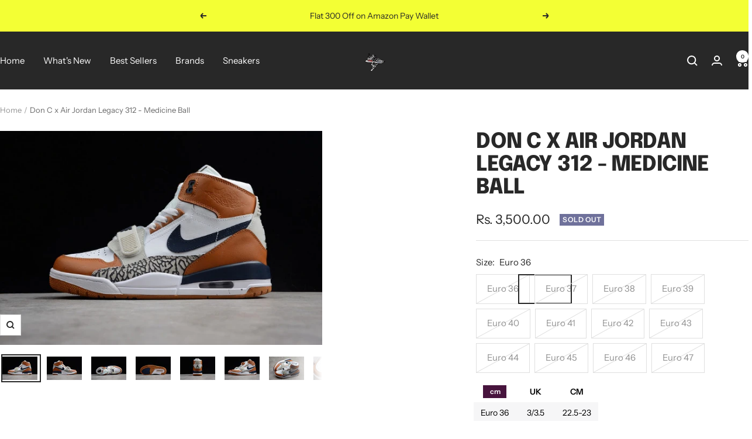

--- FILE ---
content_type: text/javascript
request_url: https://shopwithus.co.in/cdn/shop/t/22/assets/custom.js?v=167639537848865775061769162726
body_size: -790
content:
//# sourceMappingURL=/cdn/shop/t/22/assets/custom.js.map?v=167639537848865775061769162726


--- FILE ---
content_type: text/javascript; charset=utf-8
request_url: https://shopwithus.co.in/products/don-c-x-air-jordan-legacy-312-medicine-ball.js
body_size: 684
content:
{"id":7346231771331,"title":"Don C x Air Jordan Legacy 312 - Medicine Ball","handle":"don-c-x-air-jordan-legacy-312-medicine-ball","description":"","published_at":"2022-07-26T06:32:35+05:30","created_at":"2022-07-26T06:33:07+05:30","vendor":"shopwithus.co.in","type":"Men's Shoes","tags":["shoes"],"price":350000,"price_min":350000,"price_max":350000,"available":false,"price_varies":false,"compare_at_price":null,"compare_at_price_min":0,"compare_at_price_max":0,"compare_at_price_varies":false,"variants":[{"id":48651703025972,"title":"Euro 36","option1":"Euro 36","option2":null,"option3":null,"sku":"AQ4160-140","requires_shipping":true,"taxable":true,"featured_image":null,"available":false,"name":"Don C x Air Jordan Legacy 312 - Medicine Ball - Euro 36","public_title":"Euro 36","options":["Euro 36"],"price":350000,"weight":0,"compare_at_price":null,"inventory_management":"shopify","barcode":null,"requires_selling_plan":false,"selling_plan_allocations":[]},{"id":48651703058740,"title":"Euro 37","option1":"Euro 37","option2":null,"option3":null,"sku":"AQ4160-140","requires_shipping":true,"taxable":true,"featured_image":null,"available":false,"name":"Don C x Air Jordan Legacy 312 - Medicine Ball - Euro 37","public_title":"Euro 37","options":["Euro 37"],"price":350000,"weight":0,"compare_at_price":null,"inventory_management":"shopify","barcode":null,"requires_selling_plan":false,"selling_plan_allocations":[]},{"id":48651703091508,"title":"Euro 38","option1":"Euro 38","option2":null,"option3":null,"sku":"AQ4160-140","requires_shipping":true,"taxable":true,"featured_image":null,"available":false,"name":"Don C x Air Jordan Legacy 312 - Medicine Ball - Euro 38","public_title":"Euro 38","options":["Euro 38"],"price":350000,"weight":0,"compare_at_price":null,"inventory_management":"shopify","barcode":null,"requires_selling_plan":false,"selling_plan_allocations":[]},{"id":48651703124276,"title":"Euro 39","option1":"Euro 39","option2":null,"option3":null,"sku":"AQ4160-140","requires_shipping":true,"taxable":true,"featured_image":null,"available":false,"name":"Don C x Air Jordan Legacy 312 - Medicine Ball - Euro 39","public_title":"Euro 39","options":["Euro 39"],"price":350000,"weight":0,"compare_at_price":null,"inventory_management":"shopify","barcode":null,"requires_selling_plan":false,"selling_plan_allocations":[]},{"id":48651703157044,"title":"Euro 40","option1":"Euro 40","option2":null,"option3":null,"sku":"AQ4160-140","requires_shipping":true,"taxable":true,"featured_image":null,"available":false,"name":"Don C x Air Jordan Legacy 312 - Medicine Ball - Euro 40","public_title":"Euro 40","options":["Euro 40"],"price":350000,"weight":0,"compare_at_price":null,"inventory_management":"shopify","barcode":null,"requires_selling_plan":false,"selling_plan_allocations":[]},{"id":42010785513667,"title":"Euro 41","option1":"Euro 41","option2":null,"option3":null,"sku":"AQ4160-140","requires_shipping":true,"taxable":true,"featured_image":null,"available":false,"name":"Don C x Air Jordan Legacy 312 - Medicine Ball - Euro 41","public_title":"Euro 41","options":["Euro 41"],"price":350000,"weight":0,"compare_at_price":null,"inventory_management":"shopify","barcode":null,"requires_selling_plan":false,"selling_plan_allocations":[]},{"id":42010785546435,"title":"Euro 42","option1":"Euro 42","option2":null,"option3":null,"sku":"AQ4160-140","requires_shipping":true,"taxable":true,"featured_image":null,"available":false,"name":"Don C x Air Jordan Legacy 312 - Medicine Ball - Euro 42","public_title":"Euro 42","options":["Euro 42"],"price":350000,"weight":0,"compare_at_price":null,"inventory_management":"shopify","barcode":null,"requires_selling_plan":false,"selling_plan_allocations":[]},{"id":42010785579203,"title":"Euro 43","option1":"Euro 43","option2":null,"option3":null,"sku":"AQ4160-140","requires_shipping":true,"taxable":true,"featured_image":null,"available":false,"name":"Don C x Air Jordan Legacy 312 - Medicine Ball - Euro 43","public_title":"Euro 43","options":["Euro 43"],"price":350000,"weight":0,"compare_at_price":null,"inventory_management":"shopify","barcode":null,"requires_selling_plan":false,"selling_plan_allocations":[]},{"id":42010785611971,"title":"Euro 44","option1":"Euro 44","option2":null,"option3":null,"sku":"AQ4160-140","requires_shipping":true,"taxable":true,"featured_image":null,"available":false,"name":"Don C x Air Jordan Legacy 312 - Medicine Ball - Euro 44","public_title":"Euro 44","options":["Euro 44"],"price":350000,"weight":0,"compare_at_price":null,"inventory_management":"shopify","barcode":null,"requires_selling_plan":false,"selling_plan_allocations":[]},{"id":42010785644739,"title":"Euro 45","option1":"Euro 45","option2":null,"option3":null,"sku":"AQ4160-140","requires_shipping":true,"taxable":true,"featured_image":null,"available":false,"name":"Don C x Air Jordan Legacy 312 - Medicine Ball - Euro 45","public_title":"Euro 45","options":["Euro 45"],"price":350000,"weight":0,"compare_at_price":null,"inventory_management":"shopify","barcode":null,"requires_selling_plan":false,"selling_plan_allocations":[]},{"id":48651703189812,"title":"Euro 46","option1":"Euro 46","option2":null,"option3":null,"sku":"AQ4160-140","requires_shipping":true,"taxable":true,"featured_image":null,"available":false,"name":"Don C x Air Jordan Legacy 312 - Medicine Ball - Euro 46","public_title":"Euro 46","options":["Euro 46"],"price":350000,"weight":0,"compare_at_price":null,"inventory_management":"shopify","barcode":null,"requires_selling_plan":false,"selling_plan_allocations":[]},{"id":48651703222580,"title":"Euro 47","option1":"Euro 47","option2":null,"option3":null,"sku":"AQ4160-140","requires_shipping":true,"taxable":true,"featured_image":null,"available":false,"name":"Don C x Air Jordan Legacy 312 - Medicine Ball - Euro 47","public_title":"Euro 47","options":["Euro 47"],"price":350000,"weight":0,"compare_at_price":null,"inventory_management":"shopify","barcode":null,"requires_selling_plan":false,"selling_plan_allocations":[]}],"images":["\/\/cdn.shopify.com\/s\/files\/1\/0557\/4364\/3843\/products\/8481585576.jpg?v=1658797387","\/\/cdn.shopify.com\/s\/files\/1\/0557\/4364\/3843\/products\/7374402322.jpg?v=1658797387","\/\/cdn.shopify.com\/s\/files\/1\/0557\/4364\/3843\/products\/7044733869.jpg?v=1658797387","\/\/cdn.shopify.com\/s\/files\/1\/0557\/4364\/3843\/products\/8137526848.jpg?v=1658797387","\/\/cdn.shopify.com\/s\/files\/1\/0557\/4364\/3843\/products\/5410924738.jpg?v=1658797387","\/\/cdn.shopify.com\/s\/files\/1\/0557\/4364\/3843\/products\/5617500088.jpg?v=1658797387","\/\/cdn.shopify.com\/s\/files\/1\/0557\/4364\/3843\/products\/7460217434.jpg?v=1658797387","\/\/cdn.shopify.com\/s\/files\/1\/0557\/4364\/3843\/products\/5557157251.jpg?v=1658797387","\/\/cdn.shopify.com\/s\/files\/1\/0557\/4364\/3843\/products\/4944828873.jpg?v=1658797387","\/\/cdn.shopify.com\/s\/files\/1\/0557\/4364\/3843\/products\/7488236316.jpg?v=1658797387","\/\/cdn.shopify.com\/s\/files\/1\/0557\/4364\/3843\/products\/8034664424.jpg?v=1658797387","\/\/cdn.shopify.com\/s\/files\/1\/0557\/4364\/3843\/products\/5938196810.jpg?v=1658797387","\/\/cdn.shopify.com\/s\/files\/1\/0557\/4364\/3843\/products\/6297261049.jpg?v=1658797387","\/\/cdn.shopify.com\/s\/files\/1\/0557\/4364\/3843\/products\/4430761415.jpg?v=1658797387"],"featured_image":"\/\/cdn.shopify.com\/s\/files\/1\/0557\/4364\/3843\/products\/8481585576.jpg?v=1658797387","options":[{"name":"Size","position":1,"values":["Euro 36","Euro 37","Euro 38","Euro 39","Euro 40","Euro 41","Euro 42","Euro 43","Euro 44","Euro 45","Euro 46","Euro 47"]}],"url":"\/products\/don-c-x-air-jordan-legacy-312-medicine-ball","media":[{"alt":null,"id":30811288142019,"position":1,"preview_image":{"aspect_ratio":1.504,"height":407,"width":612,"src":"https:\/\/cdn.shopify.com\/s\/files\/1\/0557\/4364\/3843\/products\/8481585576.jpg?v=1658797387"},"aspect_ratio":1.504,"height":407,"media_type":"image","src":"https:\/\/cdn.shopify.com\/s\/files\/1\/0557\/4364\/3843\/products\/8481585576.jpg?v=1658797387","width":612},{"alt":null,"id":30811288174787,"position":2,"preview_image":{"aspect_ratio":1.504,"height":407,"width":612,"src":"https:\/\/cdn.shopify.com\/s\/files\/1\/0557\/4364\/3843\/products\/7374402322.jpg?v=1658797387"},"aspect_ratio":1.504,"height":407,"media_type":"image","src":"https:\/\/cdn.shopify.com\/s\/files\/1\/0557\/4364\/3843\/products\/7374402322.jpg?v=1658797387","width":612},{"alt":null,"id":30811288207555,"position":3,"preview_image":{"aspect_ratio":1.504,"height":407,"width":612,"src":"https:\/\/cdn.shopify.com\/s\/files\/1\/0557\/4364\/3843\/products\/7044733869.jpg?v=1658797387"},"aspect_ratio":1.504,"height":407,"media_type":"image","src":"https:\/\/cdn.shopify.com\/s\/files\/1\/0557\/4364\/3843\/products\/7044733869.jpg?v=1658797387","width":612},{"alt":null,"id":30811288240323,"position":4,"preview_image":{"aspect_ratio":1.504,"height":407,"width":612,"src":"https:\/\/cdn.shopify.com\/s\/files\/1\/0557\/4364\/3843\/products\/8137526848.jpg?v=1658797387"},"aspect_ratio":1.504,"height":407,"media_type":"image","src":"https:\/\/cdn.shopify.com\/s\/files\/1\/0557\/4364\/3843\/products\/8137526848.jpg?v=1658797387","width":612},{"alt":null,"id":30811288273091,"position":5,"preview_image":{"aspect_ratio":1.504,"height":407,"width":612,"src":"https:\/\/cdn.shopify.com\/s\/files\/1\/0557\/4364\/3843\/products\/5410924738.jpg?v=1658797387"},"aspect_ratio":1.504,"height":407,"media_type":"image","src":"https:\/\/cdn.shopify.com\/s\/files\/1\/0557\/4364\/3843\/products\/5410924738.jpg?v=1658797387","width":612},{"alt":null,"id":30811288305859,"position":6,"preview_image":{"aspect_ratio":1.504,"height":407,"width":612,"src":"https:\/\/cdn.shopify.com\/s\/files\/1\/0557\/4364\/3843\/products\/5617500088.jpg?v=1658797387"},"aspect_ratio":1.504,"height":407,"media_type":"image","src":"https:\/\/cdn.shopify.com\/s\/files\/1\/0557\/4364\/3843\/products\/5617500088.jpg?v=1658797387","width":612},{"alt":null,"id":30811288338627,"position":7,"preview_image":{"aspect_ratio":1.504,"height":407,"width":612,"src":"https:\/\/cdn.shopify.com\/s\/files\/1\/0557\/4364\/3843\/products\/7460217434.jpg?v=1658797387"},"aspect_ratio":1.504,"height":407,"media_type":"image","src":"https:\/\/cdn.shopify.com\/s\/files\/1\/0557\/4364\/3843\/products\/7460217434.jpg?v=1658797387","width":612},{"alt":null,"id":30811288371395,"position":8,"preview_image":{"aspect_ratio":1.504,"height":407,"width":612,"src":"https:\/\/cdn.shopify.com\/s\/files\/1\/0557\/4364\/3843\/products\/5557157251.jpg?v=1658797387"},"aspect_ratio":1.504,"height":407,"media_type":"image","src":"https:\/\/cdn.shopify.com\/s\/files\/1\/0557\/4364\/3843\/products\/5557157251.jpg?v=1658797387","width":612},{"alt":null,"id":30811288404163,"position":9,"preview_image":{"aspect_ratio":1.504,"height":407,"width":612,"src":"https:\/\/cdn.shopify.com\/s\/files\/1\/0557\/4364\/3843\/products\/4944828873.jpg?v=1658797387"},"aspect_ratio":1.504,"height":407,"media_type":"image","src":"https:\/\/cdn.shopify.com\/s\/files\/1\/0557\/4364\/3843\/products\/4944828873.jpg?v=1658797387","width":612},{"alt":null,"id":30811288436931,"position":10,"preview_image":{"aspect_ratio":1.504,"height":407,"width":612,"src":"https:\/\/cdn.shopify.com\/s\/files\/1\/0557\/4364\/3843\/products\/7488236316.jpg?v=1658797387"},"aspect_ratio":1.504,"height":407,"media_type":"image","src":"https:\/\/cdn.shopify.com\/s\/files\/1\/0557\/4364\/3843\/products\/7488236316.jpg?v=1658797387","width":612},{"alt":null,"id":30811288469699,"position":11,"preview_image":{"aspect_ratio":1.504,"height":407,"width":612,"src":"https:\/\/cdn.shopify.com\/s\/files\/1\/0557\/4364\/3843\/products\/8034664424.jpg?v=1658797387"},"aspect_ratio":1.504,"height":407,"media_type":"image","src":"https:\/\/cdn.shopify.com\/s\/files\/1\/0557\/4364\/3843\/products\/8034664424.jpg?v=1658797387","width":612},{"alt":null,"id":30811288502467,"position":12,"preview_image":{"aspect_ratio":1.504,"height":407,"width":612,"src":"https:\/\/cdn.shopify.com\/s\/files\/1\/0557\/4364\/3843\/products\/5938196810.jpg?v=1658797387"},"aspect_ratio":1.504,"height":407,"media_type":"image","src":"https:\/\/cdn.shopify.com\/s\/files\/1\/0557\/4364\/3843\/products\/5938196810.jpg?v=1658797387","width":612},{"alt":null,"id":30811288535235,"position":13,"preview_image":{"aspect_ratio":1.504,"height":407,"width":612,"src":"https:\/\/cdn.shopify.com\/s\/files\/1\/0557\/4364\/3843\/products\/6297261049.jpg?v=1658797387"},"aspect_ratio":1.504,"height":407,"media_type":"image","src":"https:\/\/cdn.shopify.com\/s\/files\/1\/0557\/4364\/3843\/products\/6297261049.jpg?v=1658797387","width":612},{"alt":null,"id":30811288568003,"position":14,"preview_image":{"aspect_ratio":0.462,"height":1280,"width":591,"src":"https:\/\/cdn.shopify.com\/s\/files\/1\/0557\/4364\/3843\/products\/4430761415.jpg?v=1658797387"},"aspect_ratio":0.462,"height":1280,"media_type":"image","src":"https:\/\/cdn.shopify.com\/s\/files\/1\/0557\/4364\/3843\/products\/4430761415.jpg?v=1658797387","width":591}],"requires_selling_plan":false,"selling_plan_groups":[]}